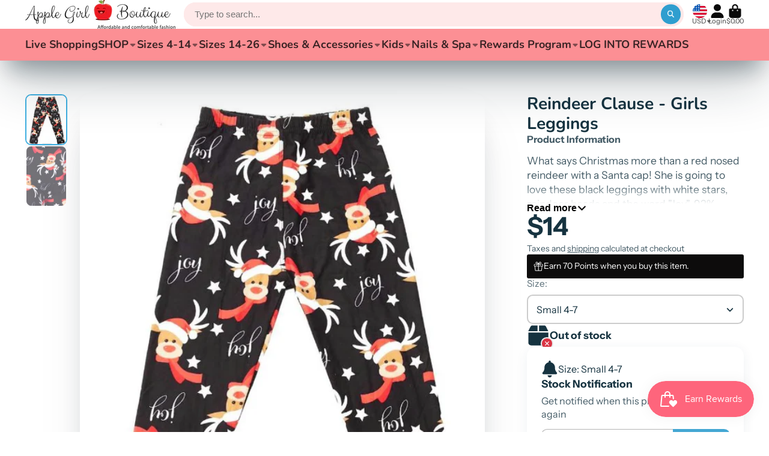

--- FILE ---
content_type: text/html; charset=UTF-8
request_url: https://api.commentsold.com/videeo/v1/sdk/apple_girl_boutiqueshvideeo?token=eyJjdHkiOiJKV1QiLCJhbGciOiJIUzI1NiIsInR5cCI6IkpXVCJ9.eyJpYXQiOjE3Njg5ODI1MzAsImlkIjoiYTljYWFmY2EtZmYxYS00YWJkLWJmOWItM2M4ZWY5ZjdhM2E4Iiwic2NwIjoidmlkZWVvIn0.OoRdKKtom_Zs6pC_TeBQe38p58G-CeiQZ38VSUIhrBg&locale=en-US&currency=USD
body_size: 2889
content:
<!DOCTYPE html>
<html>
<head lang="en-US">
    <meta charset="utf-8" />
    <meta name="viewport" content="width=device-width, initial-scale=1" />
    <title>Videeo</title>

            <link rel="preload" href="https://sdk.justsell.live/assets/viewer-1750263744498297cfee5.css" as="style" onload="this.onload=null;this.rel='stylesheet'">
    </head>


<body id='videeo-viewer-body' style='overflow: hidden; background-color: transparent'>
    
            <script src="https://sdk.justsell.live/assets/viewer.7dbe39e2.js" id='scriptFile' defer></script>
    
    <div class="container" style="max-width: unset;">
        <div class="col-xs-12">
            <div id="cs-videeo--mount"></div>
        </div>
    </div>

    <!--suppress JSUnresolvedVariable -->
    <script >
                document.getElementById('scriptFile').addEventListener('load', initVideeoViewer);
                function getI18nFromURL() {
            const searchParams = new URLSearchParams(window.location.search);
            const i18n = {
                locale: searchParams.get('locale'),
                currency: searchParams.get('currency'),
            }
            return Object.keys(i18n).length > 0 ? i18n : undefined;
        }
        function initVideeoViewer() {
            VideeoViewer.init({
                baseUrl: "https://api.commentsold.com/videeo/v1/sdk/apple_girl_boutiqueshvideeo",
                brandColor: "#2C53D3",
                customFont: {"title":"Open Sans","url":"https:\/\/fonts.googleapis.com\/css2?family=Open+Sans:ital,wght@0,400;0,600;1,300\u0026display=swap"},
                soldKeyword: "Sold",
                displaySoldCommentOnProductView: "1",
                customization: {
                    enableReplays: true,
                    hideNowShowing: false,
                    useRoundedCorners: true,
                    theme: "light"
                },
                fontColor: "",
                isLotwStreamingEnabled: "1",
                loginUrl: "https:\/\/api.commentsold.com\/videeo\/v1\/sdk\/apple_girl_boutiqueshvideeo\/facebook-auth",
                mountPoint: "cs-videeo--mount",
                pusherConfig: {"channels":{"presence":"presence-LiveSale2-apple_girl_boutiqueshvideeo","private":"private-LiveSale2-apple_girl_boutiqueshvideeo","public-product-overlay":"new-product-overlay-apple_girl_boutiqueshvideeo","shopifySync":"private-ShopifyProductSync-apple_girl_boutiqueshvideeo"},"cluster":"mt1","key":"53a66097dc63e4d9ec44","authUrl":"https:\/\/api.commentsold.com\/videeo\/v1\/sdk\/apple_girl_boutiqueshvideeo\/pusher\/auth"},
                redirectUrl: "https://apple-girl-boutique.myshopify.com/pages/live-shopping",
                shopId: "apple_girl_boutiqueshvideeo",
                streamId: "",
                token: "eyJjdHkiOiJKV1QiLCJhbGciOiJIUzI1NiIsInR5cCI6IkpXVCJ9.eyJpYXQiOjE3Njg5ODI1MzAsImlkIjoiYTljYWFmY2EtZmYxYS00YWJkLWJmOWItM2M4ZWY5ZjdhM2E4Iiwic2NwIjoidmlkZWVvIn0.OoRdKKtom_Zs6pC_TeBQe38p58G-CeiQZ38VSUIhrBg",
                user: null,
                i18n: getI18nFromURL(),
                isMiniplayerDisabled: false            });
        }
    </script>
</body>

</html>


--- FILE ---
content_type: text/css
request_url: https://applegirlboutique.com/cdn/shop/t/3/assets/product-description-expand.css?v=108080530958696002021747367077
body_size: -572
content:
.\#product-description-expand{--height: var(--expand-height, auto);position:relative;display:block}.\#product-description-expand.\!expanded .\#product-description-expand-content{height:auto;padding-bottom:1.8rem}.\#product-description-expand.\!expanded .\#product-description-expand-link{background:none;padding-top:0}.\#product-description-expand.\!expanded .\#product-description-expand-link .\#icon{transform:rotate(180deg)}.\#product-description-expand-content{height:var(--height);overflow:hidden;transition:var(--transition-base)}.\#product-description-expand-link{background:linear-gradient(0deg,var(--color-g-bg) 35%,var(--color-g-bg-alpha-0) 100%);position:absolute;border:none;width:100%;left:0;bottom:0;padding:0;display:flex;align-items:center;padding-top:2rem;font-size:1.15rem;font-weight:var(--font-body-weight-bold);gap:.4rem}.\#product-description-expand-link .\#icon{--size: 1.15rem;transition:var(--transition-base)}
/*# sourceMappingURL=/cdn/shop/t/3/assets/product-description-expand.css.map?v=108080530958696002021747367077 */


--- FILE ---
content_type: text/css
request_url: https://applegirlboutique.com/cdn/shop/t/3/assets/product-options-dropdown.css?v=74779147563290611021747367076
body_size: -3
content:
.\#product-options-dropdown{display:block;position:relative}.\#product-options-dropdown .\#drop-down.\!open .\#product-options-dropdown-toggle{border-color:var(--color-g-accent)}.\#product-options-dropdown .\#drop-down-menu{width:100%;z-index:10}.\#product-options-dropdown-toggle{font-size:1.15rem;background-color:var(--color-g-fg);padding:.8rem 1rem;border:2px solid var(--color-g-fg-d20);border-radius:var(--border-radius-inner);display:flex;align-items:center;justify-content:space-between;gap:1rem;position:relative}.\#product-options-dropdown-toggle-caret .\#icon{--size: 1rem}.\#product-options-dropdown-menu{border-radius:var(--border-radius-inner);background-color:var(--color-g-fg);margin-top:.5rem;box-shadow:#32325d1a 0 50px 100px -20px,#00000026 0 30px 60px -30px;max-height:60vh;overflow-y:auto}.\#product-options-dropdown-item{display:block;font-size:1.15rem;cursor:pointer}.\#product-options-dropdown-item:not(:last-child){border-bottom:1px solid #ededed}.\#product-options-dropdown-item-input:checked+.\#product-options-dropdown-item-body .\#product-options-dropdown-item-value{font-weight:var(--font-body-weight-bold)}.\#product-options-dropdown-item-input.\!unavailable:not(:checked)+.\#product-options-dropdown-item-body{opacity:.4}.\#product-options-dropdown-item-input.\!unavailable+.\#product-options-dropdown-item-body .\#product-options-dropdown-item-unavailable{display:inline}.\#product-options-dropdown-item-input.\!sold-out:checked+.\#product-options-dropdown-item-body{opacity:1}.\#product-options-dropdown-item-input.\!sold-out:checked+.\#product-options-dropdown-item-body .\#product-options-dropdown-item-sold-out{display:none}.\#product-options-dropdown-item-input.\!sold-out+.\#product-options-dropdown-item-body{opacity:.4}.\#product-options-dropdown-item-input.\!sold-out+.\#product-options-dropdown-item-body .\#product-options-dropdown-item-sold-out{display:inline}.\#product-options-dropdown-item-body{padding:.7rem 1rem;display:flex;align-items:center;gap:1rem}.\#product-options-dropdown-item-value{flex-grow:1;display:flex;justify-content:space-between}.\#product-options-dropdown-item-value-stock-alert{font-size:.9rem;background-color:var(--color-g-warning);font-weight:var(--font-body-weight-bold);color:var(--color-g-fg);border-radius:.3rem;width:fit-content;padding:.1rem .5rem;margin-top:.5rem;margin-bottom:0}.\#product-options-dropdown-item-media{width:60px}.\#product-options-dropdown-item-unavailable,.\#product-options-dropdown-item-sold-out{display:none}.\#product-options-dropdown-a11y-select{top:0;left:0;width:100%;height:100%;position:absolute;background:none;text-indent:-9999px;-webkit-appearance:none;appearance:none;pointer-events:none;border:none}@media (max-width: 991px){.\#product-options-dropdown-a11y-select{display:none}}
/*# sourceMappingURL=/cdn/shop/t/3/assets/product-options-dropdown.css.map?v=74779147563290611021747367076 */


--- FILE ---
content_type: text/css
request_url: https://applegirlboutique.com/cdn/shop/t/3/assets/product-stock-notifier.css?v=152022997864757378301747367077
body_size: -60
content:
.\#product-stock-notifier{background:var(--color-g-fg);padding:1.65rem;border-radius:var(--border-radius-base);display:flex;flex-direction:column;gap:1.5rem;box-shadow:0 4px 20px #133f5212;position:relative;overflow:hidden}.\#product-stock-notifier.\!success .\#product-stock-notifier-header-media-icon{background:var(--color-g-success)}.\#product-stock-notifier.\!success .\#product-stock-notifier-header-icon{color:var(--color-g-success)}.\#product-stock-notifier.\!success .\#product-stock-notifier-init{display:none}.\#product-stock-notifier.\!success .\#product-stock-notifier-success{display:block}.\#product-stock-notifier-loading{top:0;left:0;width:100%;height:100%;position:absolute;display:flex;align-items:center;justify-content:center;background:#ffffff80;opacity:0;pointer-events:none;z-index:2}.\#product-stock-notifier-loading.\!active{opacity:1;pointer-events:auto}.\#product-stock-notifier-success{display:none}.\#product-stock-notifier-header{display:flex;align-items:center;gap:1rem}.\#product-stock-notifier-header-icon .\#icon{--size: 2rem}.\#product-stock-notifier-header-media{position:relative;width:75px}.\#product-stock-notifier-header-media-icon{position:absolute;z-index:4;top:-.5rem;right:-.5rem;background:var(--color-g-text);color:var(--color-g-fg);padding:.5rem;border-radius:50%}.\#product-stock-notifier-header-media-icon .\#icon{--size: 1rem}.\#product-stock-notifier-header-variant{font-size:1.15rem}.\#product-stock-notifier-message{margin-bottom:1rem}.\#product-stock-notifier-message-heading{font-size:1.25rem}.\#product-stock-notifier-message-subheading{margin-bottom:0;font-weight:400;font-size:1.15rem;line-height:1.4;opacity:.8}.\#product-stock-notifier-form{position:relative;font-size:1.1rem}.\#product-stock-notifier-form-inner{margin-top:1rem;display:flex}.\#product-stock-notifier-form-input{font-size:inherit;display:block;width:100%;padding:.65em .7em;border-radius:var(--border-radius-inner);border:1px solid #b3b3b3;border-right:none;border-top-right-radius:0;border-bottom-right-radius:0}.\#product-stock-notifier-form-submit{cursor:pointer;text-transform:capitalize;font-size:inherit;flex-shrink:0;border-radius:var(--border-radius-inner);border-top-left-radius:0;border-bottom-left-radius:0;border:none;font-weight:700;background-color:var(--color-g-button-bg);color:var(--color-g-button-text);padding-left:1rem;padding-right:1rem;opacity:.9;transition:var(--transition-base)}.\#product-stock-notifier-form-submit:hover{opacity:1}@media (max-width: 1200px){.\#product-stock-notifier-form-inner{flex-direction:column;gap:.7rem}.\#product-stock-notifier-form-input{border-right:1px solid #b3b3b3}.\#product-stock-notifier-form-input,.\#product-stock-notifier-form-submit{border-radius:var(--border-radius-inner)}.\#product-stock-notifier-form-submit{padding:.7rem}}
/*# sourceMappingURL=/cdn/shop/t/3/assets/product-stock-notifier.css.map?v=152022997864757378301747367077 */


--- FILE ---
content_type: image/svg+xml
request_url: https://hatscripts.github.io/circle-flags/flags/sc.svg
body_size: -162
content:
<svg xmlns="http://www.w3.org/2000/svg" width="512" height="512" viewBox="0 0 512 512"><mask id="a"><circle cx="256" cy="256" r="256" fill="#fff"/></mask><g mask="url(#a)"><path fill="#0052b4" d="M0 0v332l150.9-138.5L225.2 0z"/><path fill="#ffda44" d="M273.1 253.3 512 0H225.2L0 332v80.2z"/><path fill="#d80027" d="M512 0 0 412.2v50.4L277.9 390 512 256z"/><path fill="#eee" d="M0 462.6 512 256v133.5l-223.9 78.8L0 488.4z"/><path fill="#6da544" d="m512 389.5-512 99V512h512z"/></g></svg>

--- FILE ---
content_type: text/javascript
request_url: https://applegirlboutique.com/cdn/shop/t/3/assets/product-variant-listener.js?v=162125976030435241551747367076
body_size: -374
content:
(async()=>{const{Core}=await importModule("Core");customElements.define("product-variant-listener",class extends Core{subscriptions={"variant:update":"_onVariantChange"};isMetaHidden=!1;render(){this.emptyable=this.hasAttribute("emptyable"),this.$meta=this.closest("[data-meta-block]"),this.emptyable&&this.isEmpty&&this._setMetaHidden(),this.subscribe("variant:update")}_onVariantChange({targets}){this._replaceContent(targets[this.id]),(this.emptyable||this.isMetaHidden)&&this._setMetaHidden()}_replaceContent(to){const target=to.content||to;this.replaceChildren(...target.cloneNode(!0).childNodes)}_setMetaHidden(state){this.isMetaHidden=state===void 0?this.isEmpty:state,this.$meta.toggleAttribute("hidden",this.isMetaHidden)}get isEmpty(){return this.textContent.trim()===""}})})();
//# sourceMappingURL=/cdn/shop/t/3/assets/product-variant-listener.js.map?v=162125976030435241551747367076


--- FILE ---
content_type: text/javascript
request_url: https://applegirlboutique.com/cdn/shop/t/3/assets/product-variant-selector.js?v=8448299066584445621747367077
body_size: -448
content:
(async()=>{const{Core}=await importModule("Core");customElements.define("product-variant-selector",class extends Core{render(){this.addEventListener("change",this._onVariantChange.bind(this))}_onVariantChange(e){this.publish("variant:change",{optionValueId:e.target.dataset.optionValueId,optionIndex:e.target.dataset.optionIndex,variantId:e.target.dataset.variantId,imagePosition:e.target.dataset.imagePosition})}})})();
//# sourceMappingURL=/cdn/shop/t/3/assets/product-variant-selector.js.map?v=8448299066584445621747367077


--- FILE ---
content_type: text/javascript
request_url: https://applegirlboutique.com/cdn/shop/t/3/assets/contact-form-submiter.js?v=152421021452090121301747367076
body_size: -267
content:
(async()=>{const{Core}=await importModule("Core"),{Routes}=await importModule("Utils");customElements.define("contact-form-submiter",class extends Core{elements={form:"[data-contact-form]",formTargeter:"[data-contact-form-targeter]",inputs:"*[data-input]"};render(){this.$form||(this.$form=this.$formTargeter.form),this.$form.addEventListener("submit",this._handleSubmit.bind(this))}async _handleSubmit(e){e.preventDefault();const formData=new FormData(e.target),{url}=await this._send(formData);url.includes("challenge")?e.target.submit():this._success()}async _send(formData){try{return await fetch(Routes("contact"),{method:"POST",body:formData})}catch({message}){console.error(message)}}_success(){this._publishNotification(),this._clearInputs()}_publishNotification(){this.publish("toast-notification:open",{title:this.succesTitle,message:this.succesMsg,type:"success"})}_clearInputs(){this.$inputs.map($input=>$input.value="")}get succesMsg(){return this.getAttribute("success-message")||""}get succesTitle(){return this.getAttribute("success-title")||""}})})();
//# sourceMappingURL=/cdn/shop/t/3/assets/contact-form-submiter.js.map?v=152421021452090121301747367076


--- FILE ---
content_type: image/svg+xml
request_url: https://hatscripts.github.io/circle-flags/flags/sz.svg
body_size: -47
content:
<svg xmlns="http://www.w3.org/2000/svg" width="512" height="512" viewBox="0 0 512 512"><mask id="a"><circle cx="256" cy="256" r="256" fill="#fff"/></mask><g mask="url(#a)"><path fill="#ffda44" d="m0 145 256-21 256 21v33l-37 79 37 77v33l-256 24L0 367v-33l38-77-38-79z"/><path fill="#0052b4" d="M0 0h512v145H0zm0 367h512v145H0z"/><path fill="#a2001d" d="M0 178h512v156H0z"/><path fill="#ffda44" d="M89 245h334v22H89zm45-45h245v23H134z"/><path fill="#eee" d="m256 189-18 65 18 69c67 0 124-67 124-67s-57-67-124-67"/><path fill="#333" d="M256 323c-67 0-124-67-124-67s57-67 124-67"/><path fill="#eee" d="M212 234h22v44h-22z"/><path fill="#333" d="M279 234h22v44h-23z"/><circle cx="89" cy="256" r="22.3" fill="#0052b4"/><circle cx="423" cy="256" r="22.3" fill="#0052b4"/></g></svg>

--- FILE ---
content_type: text/javascript; charset=utf-8
request_url: https://applegirlboutique.com/products/reindeer-clause-girls-leggings.js
body_size: 519
content:
{"id":4321956331578,"title":"Reindeer Clause - Girls Leggings","handle":"reindeer-clause-girls-leggings","description":"What says Christmas more than a red nosed reindeer with a Santa cap! She is going to love these black leggings with white stars, reindeer heads and the word \"Joy\". 92% polyester, 8% spandex. Made in China.","published_at":"2022-10-06T16:18:35-04:00","created_at":"2019-11-13T18:45:22-05:00","vendor":"Apple Girl Boutique","type":"Girls Leggings","tags":["#1118","Christmas","Girls Leggings","Legging Clearance","Mommy and Me","Winter Clearance"],"price":1400,"price_min":1400,"price_max":1400,"available":false,"price_varies":false,"compare_at_price":null,"compare_at_price_min":0,"compare_at_price_max":0,"compare_at_price_varies":false,"variants":[{"id":31035741765690,"title":"Small 4-7","option1":"Small 4-7","option2":null,"option3":null,"sku":"","requires_shipping":true,"taxable":false,"featured_image":null,"available":false,"name":"Reindeer Clause - Girls Leggings - Small 4-7","public_title":"Small 4-7","options":["Small 4-7"],"price":1400,"weight":0,"compare_at_price":null,"inventory_management":"shopify","barcode":"","requires_selling_plan":false,"selling_plan_allocations":[]},{"id":31035741798458,"title":"Medium 8-12","option1":"Medium 8-12","option2":null,"option3":null,"sku":"","requires_shipping":true,"taxable":false,"featured_image":null,"available":false,"name":"Reindeer Clause - Girls Leggings - Medium 8-12","public_title":"Medium 8-12","options":["Medium 8-12"],"price":1400,"weight":0,"compare_at_price":null,"inventory_management":"shopify","barcode":"","requires_selling_plan":false,"selling_plan_allocations":[]},{"id":31035741831226,"title":"Large 13-15","option1":"Large 13-15","option2":null,"option3":null,"sku":"","requires_shipping":true,"taxable":false,"featured_image":null,"available":false,"name":"Reindeer Clause - Girls Leggings - Large 13-15","public_title":"Large 13-15","options":["Large 13-15"],"price":1400,"weight":0,"compare_at_price":null,"inventory_management":"shopify","barcode":"","requires_selling_plan":false,"selling_plan_allocations":[]}],"images":["\/\/cdn.shopify.com\/s\/files\/1\/2666\/2392\/products\/reindeer.png?v=1573688949","\/\/cdn.shopify.com\/s\/files\/1\/2666\/2392\/products\/11317450_f052ab8a-49cb-4291-8b57-d8da2012a9e7.jpg?v=1573688949"],"featured_image":"\/\/cdn.shopify.com\/s\/files\/1\/2666\/2392\/products\/reindeer.png?v=1573688949","options":[{"name":"Size","position":1,"values":["Small 4-7","Medium 8-12","Large 13-15"]}],"url":"\/products\/reindeer-clause-girls-leggings","media":[{"alt":null,"id":5500049981498,"position":1,"preview_image":{"aspect_ratio":0.814,"height":720,"width":586,"src":"https:\/\/cdn.shopify.com\/s\/files\/1\/2666\/2392\/products\/reindeer.png?v=1573688949"},"aspect_ratio":0.814,"height":720,"media_type":"image","src":"https:\/\/cdn.shopify.com\/s\/files\/1\/2666\/2392\/products\/reindeer.png?v=1573688949","width":586},{"alt":null,"id":5500049195066,"position":2,"preview_image":{"aspect_ratio":0.666,"height":800,"width":533,"src":"https:\/\/cdn.shopify.com\/s\/files\/1\/2666\/2392\/products\/11317450_f052ab8a-49cb-4291-8b57-d8da2012a9e7.jpg?v=1573688949"},"aspect_ratio":0.666,"height":800,"media_type":"image","src":"https:\/\/cdn.shopify.com\/s\/files\/1\/2666\/2392\/products\/11317450_f052ab8a-49cb-4291-8b57-d8da2012a9e7.jpg?v=1573688949","width":533}],"requires_selling_plan":false,"selling_plan_groups":[]}

--- FILE ---
content_type: image/svg+xml
request_url: https://hatscripts.github.io/circle-flags/flags/cv.svg
body_size: 138
content:
<svg xmlns="http://www.w3.org/2000/svg" width="512" height="512" viewBox="0 0 512 512"><mask id="a"><circle cx="256" cy="256" r="256" fill="#fff"/></mask><g mask="url(#a)"><path fill="#0052b4" d="M0 0h512v256.2l-41.9 64.3 41.9 63.7V512H0V384.2L41.3 320 0 256.2z"/><path fill="#eee" d="M0 256.2h512v42.9l-15.7 21.6 15.7 21v42.5H0v-42.5l15.1-21.5L0 299z"/><path fill="#d80027" d="M0 299.1h512v42.6H0z"/><path fill="#ffda44" d="m182.8 190.4 5.2 16.4h17.1l-13.8 10 5.3 16.3-13.8-10-14 10 5.4-16.3-13.9-10h17.1zm0 213.3L188 420h17.1l-13.8 10 5.3 16.2-13.8-10-14 10L174 430l-14-10h17.2zm-99.2-72.1 5.2 16.2h17.1L92.1 358l5.2 16.2-13.7-10-14 10L75 358l-14-10.1h17.2zm37.9-119.8 5 16h17.2l-13.8 10.3 5.2 16.2-13.7-10-14 10 5.4-16.3-14-10.1H116zm-60.4 67h17l5.5-16.2 5.2 16.2h17.1L92.1 289l5.2 16.4L83.6 295l-14 10.3 5.4-16.4zm46.5 143 5.3-16.2L99 395.4h17.1l5.4-16.2 5.2 16.3h17.1L130 405.6l5.3 16.2-13.8-10zM282 331.6l-5.4 16.2h-17l13.8 10.2-5.3 16.2 13.9-10 13.8 10-5.2-16.3 13.7-10.1h-17zm-38-119.8-5.3 16.2h-17.1l14 10.2-5.4 16.2 13.9-10 13.8 10-5.3-16.3 13.8-10.1h-17zm60.3 67h-17l-5.3-16.2-5.4 16.2h-17l13.8 10.1-5.3 16.4L282 295l13.8 10.3-5.2-16.4zm-46.4 143-5.3-16.2 13.8-10.2h-17l-5.3-16.2-5.4 16.3h-17.1l14 10.1-5.4 16.2 13.9-10z"/></g></svg>

--- FILE ---
content_type: image/svg+xml
request_url: https://hatscripts.github.io/circle-flags/flags/kw.svg
body_size: -154
content:
<svg xmlns="http://www.w3.org/2000/svg" width="512" height="512" viewBox="0 0 512 512"><mask id="a"><circle cx="256" cy="256" r="256" fill="#fff"/></mask><g mask="url(#a)"><path fill="#eee" d="M138.4 147 512 167v178l-373.6 20z"/><path fill="#6da544" d="m0 0 138.4 167H512V0z"/><path fill="#d80027" d="m0 512 138.4-167H512v167z"/><path fill="#333" d="M167 167 0 0v512l167-167z"/></g></svg>